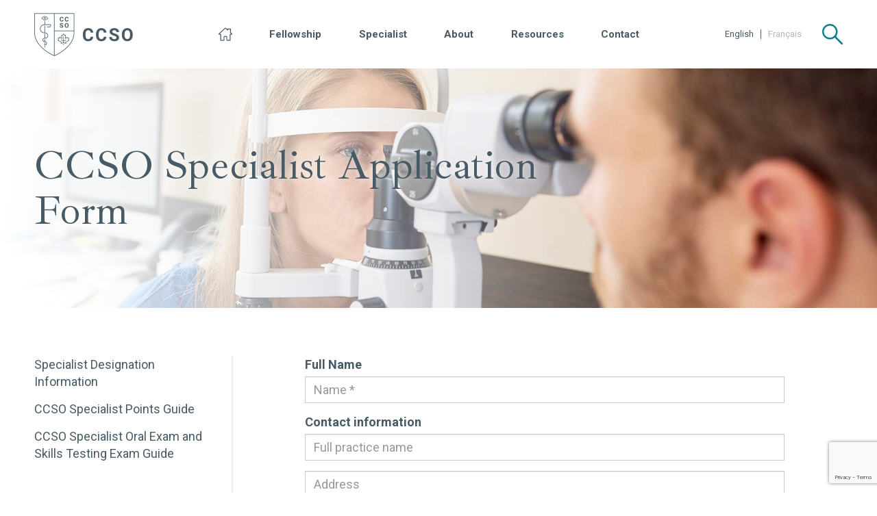

--- FILE ---
content_type: text/html; charset=UTF-8
request_url: https://ccso-ccso.ca/en/ccso-specialist-application-form/
body_size: 5018
content:
<!doctype html>
<html lang="en-US">
  <head>
  <meta charset="utf-8">
  <meta http-equiv="x-ua-compatible" content="ie=edge">
  <meta name="viewport" content="width=device-width, initial-scale=1">
  <title>CCSO Specialist Application Form &#8211; Canadian College of Specialties in Optometry</title>
<meta name='robots' content='max-image-preview:large' />
	<style>img:is([sizes="auto" i], [sizes^="auto," i]) { contain-intrinsic-size: 3000px 1500px }</style>
	<link rel="alternate" hreflang="en" href="https://ccso-ccso.ca/en/ccso-specialist-application-form/" />
<link rel="alternate" hreflang="fr" href="https://ccso-ccso.ca/fr/inscription-au-titre-de-specialiste-du-ccso/" />
<link rel="alternate" hreflang="x-default" href="https://ccso-ccso.ca/en/ccso-specialist-application-form/" />
<link rel='dns-prefetch' href='//fonts.googleapis.com' />
<link rel="stylesheet" href="/wp-includes/css/dist/block-library/style.min.css?ver=6.7.4">
<style id='classic-theme-styles-inline-css' type='text/css'>
/*! This file is auto-generated */
.wp-block-button__link{color:#fff;background-color:#32373c;border-radius:9999px;box-shadow:none;text-decoration:none;padding:calc(.667em + 2px) calc(1.333em + 2px);font-size:1.125em}.wp-block-file__button{background:#32373c;color:#fff;text-decoration:none}
</style>
<style id='global-styles-inline-css' type='text/css'>
:root{--wp--preset--aspect-ratio--square: 1;--wp--preset--aspect-ratio--4-3: 4/3;--wp--preset--aspect-ratio--3-4: 3/4;--wp--preset--aspect-ratio--3-2: 3/2;--wp--preset--aspect-ratio--2-3: 2/3;--wp--preset--aspect-ratio--16-9: 16/9;--wp--preset--aspect-ratio--9-16: 9/16;--wp--preset--color--black: #000000;--wp--preset--color--cyan-bluish-gray: #abb8c3;--wp--preset--color--white: #ffffff;--wp--preset--color--pale-pink: #f78da7;--wp--preset--color--vivid-red: #cf2e2e;--wp--preset--color--luminous-vivid-orange: #ff6900;--wp--preset--color--luminous-vivid-amber: #fcb900;--wp--preset--color--light-green-cyan: #7bdcb5;--wp--preset--color--vivid-green-cyan: #00d084;--wp--preset--color--pale-cyan-blue: #8ed1fc;--wp--preset--color--vivid-cyan-blue: #0693e3;--wp--preset--color--vivid-purple: #9b51e0;--wp--preset--gradient--vivid-cyan-blue-to-vivid-purple: linear-gradient(135deg,rgba(6,147,227,1) 0%,rgb(155,81,224) 100%);--wp--preset--gradient--light-green-cyan-to-vivid-green-cyan: linear-gradient(135deg,rgb(122,220,180) 0%,rgb(0,208,130) 100%);--wp--preset--gradient--luminous-vivid-amber-to-luminous-vivid-orange: linear-gradient(135deg,rgba(252,185,0,1) 0%,rgba(255,105,0,1) 100%);--wp--preset--gradient--luminous-vivid-orange-to-vivid-red: linear-gradient(135deg,rgba(255,105,0,1) 0%,rgb(207,46,46) 100%);--wp--preset--gradient--very-light-gray-to-cyan-bluish-gray: linear-gradient(135deg,rgb(238,238,238) 0%,rgb(169,184,195) 100%);--wp--preset--gradient--cool-to-warm-spectrum: linear-gradient(135deg,rgb(74,234,220) 0%,rgb(151,120,209) 20%,rgb(207,42,186) 40%,rgb(238,44,130) 60%,rgb(251,105,98) 80%,rgb(254,248,76) 100%);--wp--preset--gradient--blush-light-purple: linear-gradient(135deg,rgb(255,206,236) 0%,rgb(152,150,240) 100%);--wp--preset--gradient--blush-bordeaux: linear-gradient(135deg,rgb(254,205,165) 0%,rgb(254,45,45) 50%,rgb(107,0,62) 100%);--wp--preset--gradient--luminous-dusk: linear-gradient(135deg,rgb(255,203,112) 0%,rgb(199,81,192) 50%,rgb(65,88,208) 100%);--wp--preset--gradient--pale-ocean: linear-gradient(135deg,rgb(255,245,203) 0%,rgb(182,227,212) 50%,rgb(51,167,181) 100%);--wp--preset--gradient--electric-grass: linear-gradient(135deg,rgb(202,248,128) 0%,rgb(113,206,126) 100%);--wp--preset--gradient--midnight: linear-gradient(135deg,rgb(2,3,129) 0%,rgb(40,116,252) 100%);--wp--preset--font-size--small: 13px;--wp--preset--font-size--medium: 20px;--wp--preset--font-size--large: 36px;--wp--preset--font-size--x-large: 42px;--wp--preset--spacing--20: 0.44rem;--wp--preset--spacing--30: 0.67rem;--wp--preset--spacing--40: 1rem;--wp--preset--spacing--50: 1.5rem;--wp--preset--spacing--60: 2.25rem;--wp--preset--spacing--70: 3.38rem;--wp--preset--spacing--80: 5.06rem;--wp--preset--shadow--natural: 6px 6px 9px rgba(0, 0, 0, 0.2);--wp--preset--shadow--deep: 12px 12px 50px rgba(0, 0, 0, 0.4);--wp--preset--shadow--sharp: 6px 6px 0px rgba(0, 0, 0, 0.2);--wp--preset--shadow--outlined: 6px 6px 0px -3px rgba(255, 255, 255, 1), 6px 6px rgba(0, 0, 0, 1);--wp--preset--shadow--crisp: 6px 6px 0px rgba(0, 0, 0, 1);}:where(.is-layout-flex){gap: 0.5em;}:where(.is-layout-grid){gap: 0.5em;}body .is-layout-flex{display: flex;}.is-layout-flex{flex-wrap: wrap;align-items: center;}.is-layout-flex > :is(*, div){margin: 0;}body .is-layout-grid{display: grid;}.is-layout-grid > :is(*, div){margin: 0;}:where(.wp-block-columns.is-layout-flex){gap: 2em;}:where(.wp-block-columns.is-layout-grid){gap: 2em;}:where(.wp-block-post-template.is-layout-flex){gap: 1.25em;}:where(.wp-block-post-template.is-layout-grid){gap: 1.25em;}.has-black-color{color: var(--wp--preset--color--black) !important;}.has-cyan-bluish-gray-color{color: var(--wp--preset--color--cyan-bluish-gray) !important;}.has-white-color{color: var(--wp--preset--color--white) !important;}.has-pale-pink-color{color: var(--wp--preset--color--pale-pink) !important;}.has-vivid-red-color{color: var(--wp--preset--color--vivid-red) !important;}.has-luminous-vivid-orange-color{color: var(--wp--preset--color--luminous-vivid-orange) !important;}.has-luminous-vivid-amber-color{color: var(--wp--preset--color--luminous-vivid-amber) !important;}.has-light-green-cyan-color{color: var(--wp--preset--color--light-green-cyan) !important;}.has-vivid-green-cyan-color{color: var(--wp--preset--color--vivid-green-cyan) !important;}.has-pale-cyan-blue-color{color: var(--wp--preset--color--pale-cyan-blue) !important;}.has-vivid-cyan-blue-color{color: var(--wp--preset--color--vivid-cyan-blue) !important;}.has-vivid-purple-color{color: var(--wp--preset--color--vivid-purple) !important;}.has-black-background-color{background-color: var(--wp--preset--color--black) !important;}.has-cyan-bluish-gray-background-color{background-color: var(--wp--preset--color--cyan-bluish-gray) !important;}.has-white-background-color{background-color: var(--wp--preset--color--white) !important;}.has-pale-pink-background-color{background-color: var(--wp--preset--color--pale-pink) !important;}.has-vivid-red-background-color{background-color: var(--wp--preset--color--vivid-red) !important;}.has-luminous-vivid-orange-background-color{background-color: var(--wp--preset--color--luminous-vivid-orange) !important;}.has-luminous-vivid-amber-background-color{background-color: var(--wp--preset--color--luminous-vivid-amber) !important;}.has-light-green-cyan-background-color{background-color: var(--wp--preset--color--light-green-cyan) !important;}.has-vivid-green-cyan-background-color{background-color: var(--wp--preset--color--vivid-green-cyan) !important;}.has-pale-cyan-blue-background-color{background-color: var(--wp--preset--color--pale-cyan-blue) !important;}.has-vivid-cyan-blue-background-color{background-color: var(--wp--preset--color--vivid-cyan-blue) !important;}.has-vivid-purple-background-color{background-color: var(--wp--preset--color--vivid-purple) !important;}.has-black-border-color{border-color: var(--wp--preset--color--black) !important;}.has-cyan-bluish-gray-border-color{border-color: var(--wp--preset--color--cyan-bluish-gray) !important;}.has-white-border-color{border-color: var(--wp--preset--color--white) !important;}.has-pale-pink-border-color{border-color: var(--wp--preset--color--pale-pink) !important;}.has-vivid-red-border-color{border-color: var(--wp--preset--color--vivid-red) !important;}.has-luminous-vivid-orange-border-color{border-color: var(--wp--preset--color--luminous-vivid-orange) !important;}.has-luminous-vivid-amber-border-color{border-color: var(--wp--preset--color--luminous-vivid-amber) !important;}.has-light-green-cyan-border-color{border-color: var(--wp--preset--color--light-green-cyan) !important;}.has-vivid-green-cyan-border-color{border-color: var(--wp--preset--color--vivid-green-cyan) !important;}.has-pale-cyan-blue-border-color{border-color: var(--wp--preset--color--pale-cyan-blue) !important;}.has-vivid-cyan-blue-border-color{border-color: var(--wp--preset--color--vivid-cyan-blue) !important;}.has-vivid-purple-border-color{border-color: var(--wp--preset--color--vivid-purple) !important;}.has-vivid-cyan-blue-to-vivid-purple-gradient-background{background: var(--wp--preset--gradient--vivid-cyan-blue-to-vivid-purple) !important;}.has-light-green-cyan-to-vivid-green-cyan-gradient-background{background: var(--wp--preset--gradient--light-green-cyan-to-vivid-green-cyan) !important;}.has-luminous-vivid-amber-to-luminous-vivid-orange-gradient-background{background: var(--wp--preset--gradient--luminous-vivid-amber-to-luminous-vivid-orange) !important;}.has-luminous-vivid-orange-to-vivid-red-gradient-background{background: var(--wp--preset--gradient--luminous-vivid-orange-to-vivid-red) !important;}.has-very-light-gray-to-cyan-bluish-gray-gradient-background{background: var(--wp--preset--gradient--very-light-gray-to-cyan-bluish-gray) !important;}.has-cool-to-warm-spectrum-gradient-background{background: var(--wp--preset--gradient--cool-to-warm-spectrum) !important;}.has-blush-light-purple-gradient-background{background: var(--wp--preset--gradient--blush-light-purple) !important;}.has-blush-bordeaux-gradient-background{background: var(--wp--preset--gradient--blush-bordeaux) !important;}.has-luminous-dusk-gradient-background{background: var(--wp--preset--gradient--luminous-dusk) !important;}.has-pale-ocean-gradient-background{background: var(--wp--preset--gradient--pale-ocean) !important;}.has-electric-grass-gradient-background{background: var(--wp--preset--gradient--electric-grass) !important;}.has-midnight-gradient-background{background: var(--wp--preset--gradient--midnight) !important;}.has-small-font-size{font-size: var(--wp--preset--font-size--small) !important;}.has-medium-font-size{font-size: var(--wp--preset--font-size--medium) !important;}.has-large-font-size{font-size: var(--wp--preset--font-size--large) !important;}.has-x-large-font-size{font-size: var(--wp--preset--font-size--x-large) !important;}
:where(.wp-block-post-template.is-layout-flex){gap: 1.25em;}:where(.wp-block-post-template.is-layout-grid){gap: 1.25em;}
:where(.wp-block-columns.is-layout-flex){gap: 2em;}:where(.wp-block-columns.is-layout-grid){gap: 2em;}
:root :where(.wp-block-pullquote){font-size: 1.5em;line-height: 1.6;}
</style>
<link rel="stylesheet" href="/wp-content/plugins/contact-form-7/includes/css/styles.css?ver=6.0.2">
<link rel="stylesheet" href="https://fonts.googleapis.com/css?family=Ibarra+Real+Nova%7CRoboto%3A400%2C400i%2C700%2C700i&#038;display=swap&#038;ver=6.7.4">
<link rel="stylesheet" href="/wp-content/themes/ccso/dist/styles/main-74d90b4ca2.css?ver=1672952847">
<script type="text/javascript" id="wpml-cookie-js-extra">
/* <![CDATA[ */
var wpml_cookies = {"wp-wpml_current_language":{"value":"en","expires":1,"path":"\/"}};
var wpml_cookies = {"wp-wpml_current_language":{"value":"en","expires":1,"path":"\/"}};
/* ]]> */
</script>
<script type="text/javascript" src="/wp-content/plugins/sitepress-multilingual-cms/res/js/cookies/language-cookie.js?ver=4.6.15" id="wpml-cookie-js" defer="defer" data-wp-strategy="defer"></script>
<script type="text/javascript" src="/wp-includes/js/jquery/jquery.min.js?ver=3.7.1" id="jquery-core-js"></script>
<script type="text/javascript" src="/wp-includes/js/jquery/jquery-migrate.min.js?ver=3.4.1" id="jquery-migrate-js"></script>
<link rel="canonical" href="https://ccso-ccso.ca/en/ccso-specialist-application-form/" />
<meta name="generator" content="WPML ver:4.6.15 stt:1,4;" />
</head>
  <body class="page page-id-643 ccso-specialist-application-form">
    <div id="page">
      <!--[if IE]>
        <div class="alert alert-warning">
          You are using an <strong>outdated</strong> browser. Please <a href="http://browsehappy.com/">upgrade your browser</a> to improve your experience.        </div>
      <![endif]-->
      <div id="header">
  <div class="container menu-container">
    <div id="logo">
      <a href="https://ccso-ccso.ca/en/">
              <img src="/wp-content/uploads/2020/01/logo.png" alt="CCSO" class="img-responsive" width="144">
            </a>
    </div>

    <nav id="navigation" class="collapse navbar-collapse">
      <ul id="menu-main-menu" class="menu"><li class="item-home menu-item menu-home"><a href="https://ccso-ccso.ca/en/">Home</a></li>
<li class="menu-item menu-fellowship"><a href="https://ccso-ccso.ca/en/fellowship-application-guide/">Fellowship</a></li>
<li class="menu-item menu-specialist"><a href="https://ccso-ccso.ca/en/find-a-specialist/">Specialist</a></li>
<li class="menu-item menu-about"><a href="https://ccso-ccso.ca/en/about/">About</a></li>
<li class="menu-item menu-resources"><a href="https://ccso-ccso.ca/en/provincial-optometric-regulatory-colleges/">Resources</a></li>
<li class="menu-item menu-contact"><a href="https://ccso-ccso.ca/en/contact/">Contact</a></li>
</ul>    </nav>

    <div id="navigation-actions">
      
<div class="wpml-ls-statics-shortcode_actions wpml-ls wpml-ls-legacy-list-horizontal">
	<ul><li class="wpml-ls-slot-shortcode_actions wpml-ls-item wpml-ls-item-en wpml-ls-current-language wpml-ls-first-item wpml-ls-item-legacy-list-horizontal">
				<a href="https://ccso-ccso.ca/en/ccso-specialist-application-form/" class="wpml-ls-link"><span class="wpml-ls-native" lang="en">English</span></a>
			</li><li class="wpml-ls-slot-shortcode_actions wpml-ls-item wpml-ls-item-fr wpml-ls-last-item wpml-ls-item-legacy-list-horizontal">
				<a href="https://ccso-ccso.ca/fr/inscription-au-titre-de-specialiste-du-ccso/" class="wpml-ls-link"><span class="wpml-ls-native" lang="fr">Français</span></a>
			</li></ul>
</div>

      <a href="#" class="toggle-search"><span class="ccso-icon ccso-icon-search"></span></a>

      <button type="button" class="navbar-toggle collapsed" data-toggle="collapse" data-target="#navigation" aria-expanded="false">
        <span class="icon-bar"></span>
        <span class="icon-bar"></span>
        <span class="icon-bar"></span>
        <span class="sr-only">Menu</span>
      </button>
    </div>
  </div>

  <div id="search-form">
    <div class="container">
      <form action="https://ccso-ccso.ca/en/" method="get">
        <input type="text" name="s" placeholder="Search...">
        <button type="submit"><span class="ccso-icon ccso-icon-search"></span></button>
      </form>
    </div>
  </div><!-- .search-form -->
</div><!-- #header -->
      
        <div id="page-banner" class="banner-height-small banner-text-width-medium" style="background-image: url('/wp-content/uploads/2020/03/CCSO-Banner-08.jpg')">
  <div class="container">
    <div class="text-wrapper">
              <h1>CCSO Specialist Application Form</h1>
          </div>
  </div>
</div><!-- #page-banner -->  <div id="page-content">
  <div class="container">
    <div class="content-and-sidebar">
            <div class="sidebar">
        <ul id="menu-sidebar-menu-specialist" class="sidebar-menu"><li class="menu-item menu-specialist-designation-information"><a href="https://ccso-ccso.ca/en/find-a-specialist/">Specialist Designation Information</a></li>
<li class="menu-item menu-ccso-specialist-points-guide"><a href="https://ccso-ccso.ca/en/ccso-specialist-points-guide/">CCSO Specialist Points Guide</a></li>
<li class="menu-item menu-ccso-specialist-oral-exam-and-skills-testing-exam-guide"><a href="https://ccso-ccso.ca/en/ccso-specialist-oral-exam-and-skills-testing-exam-guide/">CCSO Specialist Oral Exam and Skills Testing Exam Guide</a></li>
</ul>      </div>
            <div class="content-column content-width-narrow">
        <div class="text-wrapper">
          
<div class="wpcf7 no-js" id="wpcf7-f642-p643-o1" lang="en-US" dir="ltr" data-wpcf7-id="642">
<div class="screen-reader-response"><p role="status" aria-live="polite" aria-atomic="true"></p> <ul></ul></div>
<form action="/en/ccso-specialist-application-form/#wpcf7-f642-p643-o1" method="post" class="wpcf7-form init" aria-label="Contact form" novalidate="novalidate" data-status="init">
<div style="display: none;">
<input type="hidden" name="_wpcf7" value="642" />
<input type="hidden" name="_wpcf7_version" value="6.0.2" />
<input type="hidden" name="_wpcf7_locale" value="en_US" />
<input type="hidden" name="_wpcf7_unit_tag" value="wpcf7-f642-p643-o1" />
<input type="hidden" name="_wpcf7_container_post" value="643" />
<input type="hidden" name="_wpcf7_posted_data_hash" value="" />
<input type="hidden" name="_wpcf7_recaptcha_response" value="" />
</div>
<div class="form-group">
  <label>Full Name</label>
  <span class="wpcf7-form-control-wrap" data-name="Name"><input size="40" maxlength="400" class="wpcf7-form-control wpcf7-text wpcf7-validates-as-required form-control" aria-required="true" aria-invalid="false" placeholder="Name *" value="" type="text" name="Name" /></span>
</div>
<div class="form-group">
  <label>Contact information</label>
  <span class="wpcf7-form-control-wrap" data-name="PracticeName"><input size="40" maxlength="400" class="wpcf7-form-control wpcf7-text form-control" aria-invalid="false" placeholder="Full practice name" value="" type="text" name="PracticeName" /></span>
</div>
<div class="form-group">
  <span class="wpcf7-form-control-wrap" data-name="PracticeAddress"><input size="40" maxlength="400" class="wpcf7-form-control wpcf7-text form-control" aria-invalid="false" placeholder="Address" value="" type="text" name="PracticeAddress" /></span>
</div>
<div class="form-group">
  <span class="wpcf7-form-control-wrap" data-name="PracticePhone"><input size="40" maxlength="400" class="wpcf7-form-control wpcf7-tel wpcf7-text wpcf7-validates-as-tel form-control" aria-invalid="false" placeholder="Phone" value="" type="tel" name="PracticePhone" /></span>
</div>
<div class="form-group">
  <span class="wpcf7-form-control-wrap" data-name="PracticeFax"><input size="40" maxlength="400" class="wpcf7-form-control wpcf7-tel wpcf7-text wpcf7-validates-as-tel form-control" aria-invalid="false" placeholder="Fax" value="" type="tel" name="PracticeFax" /></span>
</div>
<div class="form-group">
  <label>Preferred email address</label>
  <span class="wpcf7-form-control-wrap" data-name="Email"><input size="40" maxlength="400" class="wpcf7-form-control wpcf7-email wpcf7-validates-as-required wpcf7-text wpcf7-validates-as-email form-control" aria-required="true" aria-invalid="false" placeholder="Email address *" value="" type="email" name="Email" /></span>
</div>
<div class="form-group">
  <span class="wpcf7-form-control-wrap" data-name="ResearchPosition"><input size="40" maxlength="400" class="wpcf7-form-control wpcf7-text form-control" aria-invalid="false" placeholder="Name of teaching or research position" value="" type="text" name="ResearchPosition" /></span>
</div>
<div class="form-group">
  <label>Specialty Designation Request</label><br>
  <span class="wpcf7-form-control-wrap" data-name="SpecialtyDesignationRequest"><select class="wpcf7-form-control wpcf7-select form-control" aria-invalid="false" name="SpecialtyDesignationRequest"><option value="Contact Lens Specialist">Contact Lens Specialist</option><option value="Low Vision Specialist">Low Vision Specialist</option><option value="Ocular Disease (Dry Eye) Specialist">Ocular Disease (Dry Eye) Specialist</option><option value="Optometry Public Health Specialist">Optometry Public Health Specialist</option><option value="Vision Rehabilitation / Vision Therapy Specialist">Vision Rehabilitation / Vision Therapy Specialist</option></select></span>
</div>
<div class="form-group">
  <label>Are you available to conduct research?</label><br>
  <span class="wpcf7-form-control-wrap" data-name="ConductResearch"><span class="wpcf7-form-control wpcf7-radio"><span class="wpcf7-list-item first"><label><input type="radio" name="ConductResearch" value="Yes" checked="checked" /><span class="wpcf7-list-item-label">Yes</span></label></span><span class="wpcf7-list-item last"><label><input type="radio" name="ConductResearch" value="No" /><span class="wpcf7-list-item-label">No</span></label></span></span></span>
</div>
<div class="form-group">
  <label>Do you agree for your name to be listed on the CCSO Specialist Speakers Bureau?</label><br>
  <span class="wpcf7-form-control-wrap" data-name="ListAgreement"><span class="wpcf7-form-control wpcf7-radio"><span class="wpcf7-list-item first"><label><input type="radio" name="ListAgreement" value="Yes" checked="checked" /><span class="wpcf7-list-item-label">Yes</span></label></span><span class="wpcf7-list-item last"><label><input type="radio" name="ListAgreement" value="No" /><span class="wpcf7-list-item-label">No</span></label></span></span></span>
</div>
<div class="form-submit">
  <input class="wpcf7-form-control wpcf7-submit has-spinner button" type="submit" value="Submit" />
</div><div class="wpcf7-response-output" aria-hidden="true"></div>
</form>
</div>

        </div>
      </div>
    </div>
  </div>
</div><!-- #page-content -->      
      <div id="footer">
  <div class="container">
    <div id="footer-content">
      <div id="footer-logo">
        <a href="https://ccso-ccso.ca/en/">
          <img src="https://ccso-ccso.ca/wp-content/themes/ccso/dist/images/logo.png" alt="Canadian College of Specialties in Optometry" class="img-responsive" width="144">
          <span>Canadian College of Specialties in Optometry</span>
        </a>
      </div>

            <div id="footer-columns">
                <div class="column column-1">
          <div>
            <p><strong>Vision:</strong><br />
To inspire excellence in optometric specialties and the provision of vision care services in Canada.</p>
<p><a href="https://ccso-ccso.ca/en/privacy-policy/">Privacy</a>  <a href="https://ccso-ccso.ca/en/accessibility/">Accessibility</a></p>
          </div>
        </div>
                <div class="column column-2">
          <div>
            <ul>
<li><a href="https://ccso-ccso.ca/en/find-a-specialist/">Find A Specialist</a></li>
<li><a style="background-color: #ffffff;" href="https://ccso-ccso.ca/en/fellowship-application-guide/">Fellowship Designation</a></li>
<li><a style="background-color: #ffffff;" href="https://ccso-ccso.ca/en/about/">About</a></li>
</ul>
          </div>
        </div>
                <div class="column column-3">
          <div>
            <ul>
<li><a href="https://ccso-ccso.ca/en/resources/">Resources</a></li>
<li><a style="background-color: #ffffff;" href="https://ccso-ccso.ca/en/contact/">Contact</a></li>
</ul>
          </div>
        </div>
              </div>
      
            <div id="footer-button">
        <a href="https://ccso-ccso.ca/en/contact/"  class="button"  target="_blank" >Contact Us</a>      </div>
          </div>
  </div>
</div><!-- #foooter -->
<script type="text/javascript" src="/wp-includes/js/dist/hooks.min.js?ver=4d63a3d491d11ffd8ac6" id="wp-hooks-js"></script>
<script type="text/javascript" src="/wp-includes/js/dist/i18n.min.js?ver=5e580eb46a90c2b997e6" id="wp-i18n-js"></script>
<script type="text/javascript" id="wp-i18n-js-after">
/* <![CDATA[ */
wp.i18n.setLocaleData( { "text direction\u0004ltr": [ "ltr" ] } );
/* ]]> */
</script>
<script type="text/javascript" src="/wp-content/plugins/contact-form-7/includes/swv/js/index.js?ver=6.0.2" id="swv-js"></script>
<script type="text/javascript" id="contact-form-7-js-before">
/* <![CDATA[ */
var wpcf7 = {
    "api": {
        "root": "https:\/\/ccso-ccso.ca\/en\/wp-json\/",
        "namespace": "contact-form-7\/v1"
    }
};
/* ]]> */
</script>
<script type="text/javascript" src="/wp-content/plugins/contact-form-7/includes/js/index.js?ver=6.0.2" id="contact-form-7-js"></script>
<script type="text/javascript" src="https://www.google.com/recaptcha/api.js?render=6LfWjZwUAAAAAOkLVYcZfT9vELhwO9mM6r_I2axg&amp;ver=3.0" id="google-recaptcha-js"></script>
<script type="text/javascript" src="/wp-includes/js/dist/vendor/wp-polyfill.min.js?ver=3.15.0" id="wp-polyfill-js"></script>
<script type="text/javascript" id="wpcf7-recaptcha-js-before">
/* <![CDATA[ */
var wpcf7_recaptcha = {
    "sitekey": "6LfWjZwUAAAAAOkLVYcZfT9vELhwO9mM6r_I2axg",
    "actions": {
        "homepage": "homepage",
        "contactform": "contactform"
    }
};
/* ]]> */
</script>
<script type="text/javascript" src="/wp-content/plugins/contact-form-7/modules/recaptcha/index.js?ver=6.0.2" id="wpcf7-recaptcha-js"></script>
<script type="text/javascript" id="sage/js-js-extra">
/* <![CDATA[ */
var js_vars = {"ajaxurl":"https:\/\/ccso-ccso.ca\/wp-admin\/admin-ajax.php","theme_url":"https:\/\/ccso-ccso.ca\/wp-content\/themes\/ccso"};
/* ]]> */
</script>
<script type="text/javascript" src="/wp-content/themes/ccso/dist/scripts/main-e25ec04ea7.js?ver=1672952845" id="sage/js-js"></script>
    </div><!-- #page -->
  </body>
</html>


--- FILE ---
content_type: text/html; charset=utf-8
request_url: https://www.google.com/recaptcha/api2/anchor?ar=1&k=6LfWjZwUAAAAAOkLVYcZfT9vELhwO9mM6r_I2axg&co=aHR0cHM6Ly9jY3NvLWNjc28uY2E6NDQz&hl=en&v=PoyoqOPhxBO7pBk68S4YbpHZ&size=invisible&anchor-ms=20000&execute-ms=30000&cb=hejia81k7pmq
body_size: 48293
content:
<!DOCTYPE HTML><html dir="ltr" lang="en"><head><meta http-equiv="Content-Type" content="text/html; charset=UTF-8">
<meta http-equiv="X-UA-Compatible" content="IE=edge">
<title>reCAPTCHA</title>
<style type="text/css">
/* cyrillic-ext */
@font-face {
  font-family: 'Roboto';
  font-style: normal;
  font-weight: 400;
  font-stretch: 100%;
  src: url(//fonts.gstatic.com/s/roboto/v48/KFO7CnqEu92Fr1ME7kSn66aGLdTylUAMa3GUBHMdazTgWw.woff2) format('woff2');
  unicode-range: U+0460-052F, U+1C80-1C8A, U+20B4, U+2DE0-2DFF, U+A640-A69F, U+FE2E-FE2F;
}
/* cyrillic */
@font-face {
  font-family: 'Roboto';
  font-style: normal;
  font-weight: 400;
  font-stretch: 100%;
  src: url(//fonts.gstatic.com/s/roboto/v48/KFO7CnqEu92Fr1ME7kSn66aGLdTylUAMa3iUBHMdazTgWw.woff2) format('woff2');
  unicode-range: U+0301, U+0400-045F, U+0490-0491, U+04B0-04B1, U+2116;
}
/* greek-ext */
@font-face {
  font-family: 'Roboto';
  font-style: normal;
  font-weight: 400;
  font-stretch: 100%;
  src: url(//fonts.gstatic.com/s/roboto/v48/KFO7CnqEu92Fr1ME7kSn66aGLdTylUAMa3CUBHMdazTgWw.woff2) format('woff2');
  unicode-range: U+1F00-1FFF;
}
/* greek */
@font-face {
  font-family: 'Roboto';
  font-style: normal;
  font-weight: 400;
  font-stretch: 100%;
  src: url(//fonts.gstatic.com/s/roboto/v48/KFO7CnqEu92Fr1ME7kSn66aGLdTylUAMa3-UBHMdazTgWw.woff2) format('woff2');
  unicode-range: U+0370-0377, U+037A-037F, U+0384-038A, U+038C, U+038E-03A1, U+03A3-03FF;
}
/* math */
@font-face {
  font-family: 'Roboto';
  font-style: normal;
  font-weight: 400;
  font-stretch: 100%;
  src: url(//fonts.gstatic.com/s/roboto/v48/KFO7CnqEu92Fr1ME7kSn66aGLdTylUAMawCUBHMdazTgWw.woff2) format('woff2');
  unicode-range: U+0302-0303, U+0305, U+0307-0308, U+0310, U+0312, U+0315, U+031A, U+0326-0327, U+032C, U+032F-0330, U+0332-0333, U+0338, U+033A, U+0346, U+034D, U+0391-03A1, U+03A3-03A9, U+03B1-03C9, U+03D1, U+03D5-03D6, U+03F0-03F1, U+03F4-03F5, U+2016-2017, U+2034-2038, U+203C, U+2040, U+2043, U+2047, U+2050, U+2057, U+205F, U+2070-2071, U+2074-208E, U+2090-209C, U+20D0-20DC, U+20E1, U+20E5-20EF, U+2100-2112, U+2114-2115, U+2117-2121, U+2123-214F, U+2190, U+2192, U+2194-21AE, U+21B0-21E5, U+21F1-21F2, U+21F4-2211, U+2213-2214, U+2216-22FF, U+2308-230B, U+2310, U+2319, U+231C-2321, U+2336-237A, U+237C, U+2395, U+239B-23B7, U+23D0, U+23DC-23E1, U+2474-2475, U+25AF, U+25B3, U+25B7, U+25BD, U+25C1, U+25CA, U+25CC, U+25FB, U+266D-266F, U+27C0-27FF, U+2900-2AFF, U+2B0E-2B11, U+2B30-2B4C, U+2BFE, U+3030, U+FF5B, U+FF5D, U+1D400-1D7FF, U+1EE00-1EEFF;
}
/* symbols */
@font-face {
  font-family: 'Roboto';
  font-style: normal;
  font-weight: 400;
  font-stretch: 100%;
  src: url(//fonts.gstatic.com/s/roboto/v48/KFO7CnqEu92Fr1ME7kSn66aGLdTylUAMaxKUBHMdazTgWw.woff2) format('woff2');
  unicode-range: U+0001-000C, U+000E-001F, U+007F-009F, U+20DD-20E0, U+20E2-20E4, U+2150-218F, U+2190, U+2192, U+2194-2199, U+21AF, U+21E6-21F0, U+21F3, U+2218-2219, U+2299, U+22C4-22C6, U+2300-243F, U+2440-244A, U+2460-24FF, U+25A0-27BF, U+2800-28FF, U+2921-2922, U+2981, U+29BF, U+29EB, U+2B00-2BFF, U+4DC0-4DFF, U+FFF9-FFFB, U+10140-1018E, U+10190-1019C, U+101A0, U+101D0-101FD, U+102E0-102FB, U+10E60-10E7E, U+1D2C0-1D2D3, U+1D2E0-1D37F, U+1F000-1F0FF, U+1F100-1F1AD, U+1F1E6-1F1FF, U+1F30D-1F30F, U+1F315, U+1F31C, U+1F31E, U+1F320-1F32C, U+1F336, U+1F378, U+1F37D, U+1F382, U+1F393-1F39F, U+1F3A7-1F3A8, U+1F3AC-1F3AF, U+1F3C2, U+1F3C4-1F3C6, U+1F3CA-1F3CE, U+1F3D4-1F3E0, U+1F3ED, U+1F3F1-1F3F3, U+1F3F5-1F3F7, U+1F408, U+1F415, U+1F41F, U+1F426, U+1F43F, U+1F441-1F442, U+1F444, U+1F446-1F449, U+1F44C-1F44E, U+1F453, U+1F46A, U+1F47D, U+1F4A3, U+1F4B0, U+1F4B3, U+1F4B9, U+1F4BB, U+1F4BF, U+1F4C8-1F4CB, U+1F4D6, U+1F4DA, U+1F4DF, U+1F4E3-1F4E6, U+1F4EA-1F4ED, U+1F4F7, U+1F4F9-1F4FB, U+1F4FD-1F4FE, U+1F503, U+1F507-1F50B, U+1F50D, U+1F512-1F513, U+1F53E-1F54A, U+1F54F-1F5FA, U+1F610, U+1F650-1F67F, U+1F687, U+1F68D, U+1F691, U+1F694, U+1F698, U+1F6AD, U+1F6B2, U+1F6B9-1F6BA, U+1F6BC, U+1F6C6-1F6CF, U+1F6D3-1F6D7, U+1F6E0-1F6EA, U+1F6F0-1F6F3, U+1F6F7-1F6FC, U+1F700-1F7FF, U+1F800-1F80B, U+1F810-1F847, U+1F850-1F859, U+1F860-1F887, U+1F890-1F8AD, U+1F8B0-1F8BB, U+1F8C0-1F8C1, U+1F900-1F90B, U+1F93B, U+1F946, U+1F984, U+1F996, U+1F9E9, U+1FA00-1FA6F, U+1FA70-1FA7C, U+1FA80-1FA89, U+1FA8F-1FAC6, U+1FACE-1FADC, U+1FADF-1FAE9, U+1FAF0-1FAF8, U+1FB00-1FBFF;
}
/* vietnamese */
@font-face {
  font-family: 'Roboto';
  font-style: normal;
  font-weight: 400;
  font-stretch: 100%;
  src: url(//fonts.gstatic.com/s/roboto/v48/KFO7CnqEu92Fr1ME7kSn66aGLdTylUAMa3OUBHMdazTgWw.woff2) format('woff2');
  unicode-range: U+0102-0103, U+0110-0111, U+0128-0129, U+0168-0169, U+01A0-01A1, U+01AF-01B0, U+0300-0301, U+0303-0304, U+0308-0309, U+0323, U+0329, U+1EA0-1EF9, U+20AB;
}
/* latin-ext */
@font-face {
  font-family: 'Roboto';
  font-style: normal;
  font-weight: 400;
  font-stretch: 100%;
  src: url(//fonts.gstatic.com/s/roboto/v48/KFO7CnqEu92Fr1ME7kSn66aGLdTylUAMa3KUBHMdazTgWw.woff2) format('woff2');
  unicode-range: U+0100-02BA, U+02BD-02C5, U+02C7-02CC, U+02CE-02D7, U+02DD-02FF, U+0304, U+0308, U+0329, U+1D00-1DBF, U+1E00-1E9F, U+1EF2-1EFF, U+2020, U+20A0-20AB, U+20AD-20C0, U+2113, U+2C60-2C7F, U+A720-A7FF;
}
/* latin */
@font-face {
  font-family: 'Roboto';
  font-style: normal;
  font-weight: 400;
  font-stretch: 100%;
  src: url(//fonts.gstatic.com/s/roboto/v48/KFO7CnqEu92Fr1ME7kSn66aGLdTylUAMa3yUBHMdazQ.woff2) format('woff2');
  unicode-range: U+0000-00FF, U+0131, U+0152-0153, U+02BB-02BC, U+02C6, U+02DA, U+02DC, U+0304, U+0308, U+0329, U+2000-206F, U+20AC, U+2122, U+2191, U+2193, U+2212, U+2215, U+FEFF, U+FFFD;
}
/* cyrillic-ext */
@font-face {
  font-family: 'Roboto';
  font-style: normal;
  font-weight: 500;
  font-stretch: 100%;
  src: url(//fonts.gstatic.com/s/roboto/v48/KFO7CnqEu92Fr1ME7kSn66aGLdTylUAMa3GUBHMdazTgWw.woff2) format('woff2');
  unicode-range: U+0460-052F, U+1C80-1C8A, U+20B4, U+2DE0-2DFF, U+A640-A69F, U+FE2E-FE2F;
}
/* cyrillic */
@font-face {
  font-family: 'Roboto';
  font-style: normal;
  font-weight: 500;
  font-stretch: 100%;
  src: url(//fonts.gstatic.com/s/roboto/v48/KFO7CnqEu92Fr1ME7kSn66aGLdTylUAMa3iUBHMdazTgWw.woff2) format('woff2');
  unicode-range: U+0301, U+0400-045F, U+0490-0491, U+04B0-04B1, U+2116;
}
/* greek-ext */
@font-face {
  font-family: 'Roboto';
  font-style: normal;
  font-weight: 500;
  font-stretch: 100%;
  src: url(//fonts.gstatic.com/s/roboto/v48/KFO7CnqEu92Fr1ME7kSn66aGLdTylUAMa3CUBHMdazTgWw.woff2) format('woff2');
  unicode-range: U+1F00-1FFF;
}
/* greek */
@font-face {
  font-family: 'Roboto';
  font-style: normal;
  font-weight: 500;
  font-stretch: 100%;
  src: url(//fonts.gstatic.com/s/roboto/v48/KFO7CnqEu92Fr1ME7kSn66aGLdTylUAMa3-UBHMdazTgWw.woff2) format('woff2');
  unicode-range: U+0370-0377, U+037A-037F, U+0384-038A, U+038C, U+038E-03A1, U+03A3-03FF;
}
/* math */
@font-face {
  font-family: 'Roboto';
  font-style: normal;
  font-weight: 500;
  font-stretch: 100%;
  src: url(//fonts.gstatic.com/s/roboto/v48/KFO7CnqEu92Fr1ME7kSn66aGLdTylUAMawCUBHMdazTgWw.woff2) format('woff2');
  unicode-range: U+0302-0303, U+0305, U+0307-0308, U+0310, U+0312, U+0315, U+031A, U+0326-0327, U+032C, U+032F-0330, U+0332-0333, U+0338, U+033A, U+0346, U+034D, U+0391-03A1, U+03A3-03A9, U+03B1-03C9, U+03D1, U+03D5-03D6, U+03F0-03F1, U+03F4-03F5, U+2016-2017, U+2034-2038, U+203C, U+2040, U+2043, U+2047, U+2050, U+2057, U+205F, U+2070-2071, U+2074-208E, U+2090-209C, U+20D0-20DC, U+20E1, U+20E5-20EF, U+2100-2112, U+2114-2115, U+2117-2121, U+2123-214F, U+2190, U+2192, U+2194-21AE, U+21B0-21E5, U+21F1-21F2, U+21F4-2211, U+2213-2214, U+2216-22FF, U+2308-230B, U+2310, U+2319, U+231C-2321, U+2336-237A, U+237C, U+2395, U+239B-23B7, U+23D0, U+23DC-23E1, U+2474-2475, U+25AF, U+25B3, U+25B7, U+25BD, U+25C1, U+25CA, U+25CC, U+25FB, U+266D-266F, U+27C0-27FF, U+2900-2AFF, U+2B0E-2B11, U+2B30-2B4C, U+2BFE, U+3030, U+FF5B, U+FF5D, U+1D400-1D7FF, U+1EE00-1EEFF;
}
/* symbols */
@font-face {
  font-family: 'Roboto';
  font-style: normal;
  font-weight: 500;
  font-stretch: 100%;
  src: url(//fonts.gstatic.com/s/roboto/v48/KFO7CnqEu92Fr1ME7kSn66aGLdTylUAMaxKUBHMdazTgWw.woff2) format('woff2');
  unicode-range: U+0001-000C, U+000E-001F, U+007F-009F, U+20DD-20E0, U+20E2-20E4, U+2150-218F, U+2190, U+2192, U+2194-2199, U+21AF, U+21E6-21F0, U+21F3, U+2218-2219, U+2299, U+22C4-22C6, U+2300-243F, U+2440-244A, U+2460-24FF, U+25A0-27BF, U+2800-28FF, U+2921-2922, U+2981, U+29BF, U+29EB, U+2B00-2BFF, U+4DC0-4DFF, U+FFF9-FFFB, U+10140-1018E, U+10190-1019C, U+101A0, U+101D0-101FD, U+102E0-102FB, U+10E60-10E7E, U+1D2C0-1D2D3, U+1D2E0-1D37F, U+1F000-1F0FF, U+1F100-1F1AD, U+1F1E6-1F1FF, U+1F30D-1F30F, U+1F315, U+1F31C, U+1F31E, U+1F320-1F32C, U+1F336, U+1F378, U+1F37D, U+1F382, U+1F393-1F39F, U+1F3A7-1F3A8, U+1F3AC-1F3AF, U+1F3C2, U+1F3C4-1F3C6, U+1F3CA-1F3CE, U+1F3D4-1F3E0, U+1F3ED, U+1F3F1-1F3F3, U+1F3F5-1F3F7, U+1F408, U+1F415, U+1F41F, U+1F426, U+1F43F, U+1F441-1F442, U+1F444, U+1F446-1F449, U+1F44C-1F44E, U+1F453, U+1F46A, U+1F47D, U+1F4A3, U+1F4B0, U+1F4B3, U+1F4B9, U+1F4BB, U+1F4BF, U+1F4C8-1F4CB, U+1F4D6, U+1F4DA, U+1F4DF, U+1F4E3-1F4E6, U+1F4EA-1F4ED, U+1F4F7, U+1F4F9-1F4FB, U+1F4FD-1F4FE, U+1F503, U+1F507-1F50B, U+1F50D, U+1F512-1F513, U+1F53E-1F54A, U+1F54F-1F5FA, U+1F610, U+1F650-1F67F, U+1F687, U+1F68D, U+1F691, U+1F694, U+1F698, U+1F6AD, U+1F6B2, U+1F6B9-1F6BA, U+1F6BC, U+1F6C6-1F6CF, U+1F6D3-1F6D7, U+1F6E0-1F6EA, U+1F6F0-1F6F3, U+1F6F7-1F6FC, U+1F700-1F7FF, U+1F800-1F80B, U+1F810-1F847, U+1F850-1F859, U+1F860-1F887, U+1F890-1F8AD, U+1F8B0-1F8BB, U+1F8C0-1F8C1, U+1F900-1F90B, U+1F93B, U+1F946, U+1F984, U+1F996, U+1F9E9, U+1FA00-1FA6F, U+1FA70-1FA7C, U+1FA80-1FA89, U+1FA8F-1FAC6, U+1FACE-1FADC, U+1FADF-1FAE9, U+1FAF0-1FAF8, U+1FB00-1FBFF;
}
/* vietnamese */
@font-face {
  font-family: 'Roboto';
  font-style: normal;
  font-weight: 500;
  font-stretch: 100%;
  src: url(//fonts.gstatic.com/s/roboto/v48/KFO7CnqEu92Fr1ME7kSn66aGLdTylUAMa3OUBHMdazTgWw.woff2) format('woff2');
  unicode-range: U+0102-0103, U+0110-0111, U+0128-0129, U+0168-0169, U+01A0-01A1, U+01AF-01B0, U+0300-0301, U+0303-0304, U+0308-0309, U+0323, U+0329, U+1EA0-1EF9, U+20AB;
}
/* latin-ext */
@font-face {
  font-family: 'Roboto';
  font-style: normal;
  font-weight: 500;
  font-stretch: 100%;
  src: url(//fonts.gstatic.com/s/roboto/v48/KFO7CnqEu92Fr1ME7kSn66aGLdTylUAMa3KUBHMdazTgWw.woff2) format('woff2');
  unicode-range: U+0100-02BA, U+02BD-02C5, U+02C7-02CC, U+02CE-02D7, U+02DD-02FF, U+0304, U+0308, U+0329, U+1D00-1DBF, U+1E00-1E9F, U+1EF2-1EFF, U+2020, U+20A0-20AB, U+20AD-20C0, U+2113, U+2C60-2C7F, U+A720-A7FF;
}
/* latin */
@font-face {
  font-family: 'Roboto';
  font-style: normal;
  font-weight: 500;
  font-stretch: 100%;
  src: url(//fonts.gstatic.com/s/roboto/v48/KFO7CnqEu92Fr1ME7kSn66aGLdTylUAMa3yUBHMdazQ.woff2) format('woff2');
  unicode-range: U+0000-00FF, U+0131, U+0152-0153, U+02BB-02BC, U+02C6, U+02DA, U+02DC, U+0304, U+0308, U+0329, U+2000-206F, U+20AC, U+2122, U+2191, U+2193, U+2212, U+2215, U+FEFF, U+FFFD;
}
/* cyrillic-ext */
@font-face {
  font-family: 'Roboto';
  font-style: normal;
  font-weight: 900;
  font-stretch: 100%;
  src: url(//fonts.gstatic.com/s/roboto/v48/KFO7CnqEu92Fr1ME7kSn66aGLdTylUAMa3GUBHMdazTgWw.woff2) format('woff2');
  unicode-range: U+0460-052F, U+1C80-1C8A, U+20B4, U+2DE0-2DFF, U+A640-A69F, U+FE2E-FE2F;
}
/* cyrillic */
@font-face {
  font-family: 'Roboto';
  font-style: normal;
  font-weight: 900;
  font-stretch: 100%;
  src: url(//fonts.gstatic.com/s/roboto/v48/KFO7CnqEu92Fr1ME7kSn66aGLdTylUAMa3iUBHMdazTgWw.woff2) format('woff2');
  unicode-range: U+0301, U+0400-045F, U+0490-0491, U+04B0-04B1, U+2116;
}
/* greek-ext */
@font-face {
  font-family: 'Roboto';
  font-style: normal;
  font-weight: 900;
  font-stretch: 100%;
  src: url(//fonts.gstatic.com/s/roboto/v48/KFO7CnqEu92Fr1ME7kSn66aGLdTylUAMa3CUBHMdazTgWw.woff2) format('woff2');
  unicode-range: U+1F00-1FFF;
}
/* greek */
@font-face {
  font-family: 'Roboto';
  font-style: normal;
  font-weight: 900;
  font-stretch: 100%;
  src: url(//fonts.gstatic.com/s/roboto/v48/KFO7CnqEu92Fr1ME7kSn66aGLdTylUAMa3-UBHMdazTgWw.woff2) format('woff2');
  unicode-range: U+0370-0377, U+037A-037F, U+0384-038A, U+038C, U+038E-03A1, U+03A3-03FF;
}
/* math */
@font-face {
  font-family: 'Roboto';
  font-style: normal;
  font-weight: 900;
  font-stretch: 100%;
  src: url(//fonts.gstatic.com/s/roboto/v48/KFO7CnqEu92Fr1ME7kSn66aGLdTylUAMawCUBHMdazTgWw.woff2) format('woff2');
  unicode-range: U+0302-0303, U+0305, U+0307-0308, U+0310, U+0312, U+0315, U+031A, U+0326-0327, U+032C, U+032F-0330, U+0332-0333, U+0338, U+033A, U+0346, U+034D, U+0391-03A1, U+03A3-03A9, U+03B1-03C9, U+03D1, U+03D5-03D6, U+03F0-03F1, U+03F4-03F5, U+2016-2017, U+2034-2038, U+203C, U+2040, U+2043, U+2047, U+2050, U+2057, U+205F, U+2070-2071, U+2074-208E, U+2090-209C, U+20D0-20DC, U+20E1, U+20E5-20EF, U+2100-2112, U+2114-2115, U+2117-2121, U+2123-214F, U+2190, U+2192, U+2194-21AE, U+21B0-21E5, U+21F1-21F2, U+21F4-2211, U+2213-2214, U+2216-22FF, U+2308-230B, U+2310, U+2319, U+231C-2321, U+2336-237A, U+237C, U+2395, U+239B-23B7, U+23D0, U+23DC-23E1, U+2474-2475, U+25AF, U+25B3, U+25B7, U+25BD, U+25C1, U+25CA, U+25CC, U+25FB, U+266D-266F, U+27C0-27FF, U+2900-2AFF, U+2B0E-2B11, U+2B30-2B4C, U+2BFE, U+3030, U+FF5B, U+FF5D, U+1D400-1D7FF, U+1EE00-1EEFF;
}
/* symbols */
@font-face {
  font-family: 'Roboto';
  font-style: normal;
  font-weight: 900;
  font-stretch: 100%;
  src: url(//fonts.gstatic.com/s/roboto/v48/KFO7CnqEu92Fr1ME7kSn66aGLdTylUAMaxKUBHMdazTgWw.woff2) format('woff2');
  unicode-range: U+0001-000C, U+000E-001F, U+007F-009F, U+20DD-20E0, U+20E2-20E4, U+2150-218F, U+2190, U+2192, U+2194-2199, U+21AF, U+21E6-21F0, U+21F3, U+2218-2219, U+2299, U+22C4-22C6, U+2300-243F, U+2440-244A, U+2460-24FF, U+25A0-27BF, U+2800-28FF, U+2921-2922, U+2981, U+29BF, U+29EB, U+2B00-2BFF, U+4DC0-4DFF, U+FFF9-FFFB, U+10140-1018E, U+10190-1019C, U+101A0, U+101D0-101FD, U+102E0-102FB, U+10E60-10E7E, U+1D2C0-1D2D3, U+1D2E0-1D37F, U+1F000-1F0FF, U+1F100-1F1AD, U+1F1E6-1F1FF, U+1F30D-1F30F, U+1F315, U+1F31C, U+1F31E, U+1F320-1F32C, U+1F336, U+1F378, U+1F37D, U+1F382, U+1F393-1F39F, U+1F3A7-1F3A8, U+1F3AC-1F3AF, U+1F3C2, U+1F3C4-1F3C6, U+1F3CA-1F3CE, U+1F3D4-1F3E0, U+1F3ED, U+1F3F1-1F3F3, U+1F3F5-1F3F7, U+1F408, U+1F415, U+1F41F, U+1F426, U+1F43F, U+1F441-1F442, U+1F444, U+1F446-1F449, U+1F44C-1F44E, U+1F453, U+1F46A, U+1F47D, U+1F4A3, U+1F4B0, U+1F4B3, U+1F4B9, U+1F4BB, U+1F4BF, U+1F4C8-1F4CB, U+1F4D6, U+1F4DA, U+1F4DF, U+1F4E3-1F4E6, U+1F4EA-1F4ED, U+1F4F7, U+1F4F9-1F4FB, U+1F4FD-1F4FE, U+1F503, U+1F507-1F50B, U+1F50D, U+1F512-1F513, U+1F53E-1F54A, U+1F54F-1F5FA, U+1F610, U+1F650-1F67F, U+1F687, U+1F68D, U+1F691, U+1F694, U+1F698, U+1F6AD, U+1F6B2, U+1F6B9-1F6BA, U+1F6BC, U+1F6C6-1F6CF, U+1F6D3-1F6D7, U+1F6E0-1F6EA, U+1F6F0-1F6F3, U+1F6F7-1F6FC, U+1F700-1F7FF, U+1F800-1F80B, U+1F810-1F847, U+1F850-1F859, U+1F860-1F887, U+1F890-1F8AD, U+1F8B0-1F8BB, U+1F8C0-1F8C1, U+1F900-1F90B, U+1F93B, U+1F946, U+1F984, U+1F996, U+1F9E9, U+1FA00-1FA6F, U+1FA70-1FA7C, U+1FA80-1FA89, U+1FA8F-1FAC6, U+1FACE-1FADC, U+1FADF-1FAE9, U+1FAF0-1FAF8, U+1FB00-1FBFF;
}
/* vietnamese */
@font-face {
  font-family: 'Roboto';
  font-style: normal;
  font-weight: 900;
  font-stretch: 100%;
  src: url(//fonts.gstatic.com/s/roboto/v48/KFO7CnqEu92Fr1ME7kSn66aGLdTylUAMa3OUBHMdazTgWw.woff2) format('woff2');
  unicode-range: U+0102-0103, U+0110-0111, U+0128-0129, U+0168-0169, U+01A0-01A1, U+01AF-01B0, U+0300-0301, U+0303-0304, U+0308-0309, U+0323, U+0329, U+1EA0-1EF9, U+20AB;
}
/* latin-ext */
@font-face {
  font-family: 'Roboto';
  font-style: normal;
  font-weight: 900;
  font-stretch: 100%;
  src: url(//fonts.gstatic.com/s/roboto/v48/KFO7CnqEu92Fr1ME7kSn66aGLdTylUAMa3KUBHMdazTgWw.woff2) format('woff2');
  unicode-range: U+0100-02BA, U+02BD-02C5, U+02C7-02CC, U+02CE-02D7, U+02DD-02FF, U+0304, U+0308, U+0329, U+1D00-1DBF, U+1E00-1E9F, U+1EF2-1EFF, U+2020, U+20A0-20AB, U+20AD-20C0, U+2113, U+2C60-2C7F, U+A720-A7FF;
}
/* latin */
@font-face {
  font-family: 'Roboto';
  font-style: normal;
  font-weight: 900;
  font-stretch: 100%;
  src: url(//fonts.gstatic.com/s/roboto/v48/KFO7CnqEu92Fr1ME7kSn66aGLdTylUAMa3yUBHMdazQ.woff2) format('woff2');
  unicode-range: U+0000-00FF, U+0131, U+0152-0153, U+02BB-02BC, U+02C6, U+02DA, U+02DC, U+0304, U+0308, U+0329, U+2000-206F, U+20AC, U+2122, U+2191, U+2193, U+2212, U+2215, U+FEFF, U+FFFD;
}

</style>
<link rel="stylesheet" type="text/css" href="https://www.gstatic.com/recaptcha/releases/PoyoqOPhxBO7pBk68S4YbpHZ/styles__ltr.css">
<script nonce="E8mogFwp1yYZEBk41h4SVg" type="text/javascript">window['__recaptcha_api'] = 'https://www.google.com/recaptcha/api2/';</script>
<script type="text/javascript" src="https://www.gstatic.com/recaptcha/releases/PoyoqOPhxBO7pBk68S4YbpHZ/recaptcha__en.js" nonce="E8mogFwp1yYZEBk41h4SVg">
      
    </script></head>
<body><div id="rc-anchor-alert" class="rc-anchor-alert"></div>
<input type="hidden" id="recaptcha-token" value="[base64]">
<script type="text/javascript" nonce="E8mogFwp1yYZEBk41h4SVg">
      recaptcha.anchor.Main.init("[\x22ainput\x22,[\x22bgdata\x22,\x22\x22,\[base64]/[base64]/[base64]/KE4oMTI0LHYsdi5HKSxMWihsLHYpKTpOKDEyNCx2LGwpLFYpLHYpLFQpKSxGKDE3MSx2KX0scjc9ZnVuY3Rpb24obCl7cmV0dXJuIGx9LEM9ZnVuY3Rpb24obCxWLHYpe04odixsLFYpLFZbYWtdPTI3OTZ9LG49ZnVuY3Rpb24obCxWKXtWLlg9KChWLlg/[base64]/[base64]/[base64]/[base64]/[base64]/[base64]/[base64]/[base64]/[base64]/[base64]/[base64]\\u003d\x22,\[base64]\\u003d\\u003d\x22,\[base64]/Clh9Fw4TDh8KTw4jCjcOJbsOxZ0bCi8KawqfCp8OYw5ZFwrnCnSskX1F9w77DmcKiLDg6CMKpw51FaEnCocOXDk7CjEJXwrESwqN4w5JqPBc+w5DDksKgQgXDhgw+wpDCrA19dsKAw6bCiMKlw6h/w4tLQsOfJkTCvSTDgkATDsKPwpIpw5jDlQpyw7ZjQMK7w6LCrsK9MjrDrFdiwonCuk9Ewq5nVGPDvijCp8KMw4fCk17CgC7DhS56asKywp/[base64]/XEzDmsOCU8KMKcKcw5/CjMKuwrgQwpTCnEvChjxPUWtMSVTDkUnDmMOUR8OAw5rCssKgwrXCh8OGwoV7aUwLMj0rWHc5c8OEwoHCoB/[base64]/GnTCpMKpXUPCrcK1dMK1dcO1wqRDacKOWkgDw4HDpVrDjgwKw5UPRSNIw6tjwr/Dsk/DmQIoFEVIw4HDu8KDw5Yhwoc2AcKewqMvwqrCk8O2w7vDpTzDgsOIw5XCtFICBxXCrcOSw5wbK8Oew4p4w4DCgAJfw61+Y3FBHcOtwo15wrbCpMKQw7BoWcKeJMOMX8K3EHRtw6oPw63CvMOPw4XCnxnCknRaYW4Ww6/CuyQ9w71/HMKDwoFedcKIER9wP3UDacKUw7/[base64]/aGxQw6DDoX3CryQ6fcOIIVPDiF7DocKwwrTDlCYDw5TCkcOUw4EbP8KnwpjCniTDtGbDtCgWwpLDn0bDsVMMKMOLHsKvwqXCoCzDiADCncK3wqYTwrNnMsOOw7Qgw5kISMKzwqQuIMO2Tm5iG8OGBMO+bjZ3w60hwo7ClcOEwoJJwp/CiAzDgy5idC7CoB/[base64]/[base64]/DkRRXw6IEEglrf2nCi8KgwojDqcOVVjx5wrfCjHUTYcOfPC92w69+wq/CkWjChm7DhGrCh8OawpEhw5xXwpLCrsOra8OHUgLCkcKewoo6w4Rlw5lbw4lew6ISwrJ8w4otflRxw7cGLk8scRrCg0Qvw7XDucK3w4bCnMK2d8O2GcOYw5Znwp1Ne07CiRAoHl8pwrPDkBoww7PDkcKew4I+dTBzwqjCm8KFTm/CucKWL8KpDA/DiFE6DhzDpMO/RG9wRsKzGlDDgcKAAsK2VlPDmXkSw7rDp8OrM8OcwrjDsiTCisKtRk/ChmFJw5lVwq1+wqlzX8OpVH0nXhwfw7A/BB/DncKlbMOswpDDncKzwrR2FQHDhG7DmXVAcjPDlcOIGMKswokCDcKoK8K2VsOEwqwdSD8edh/[base64]/Di0h0w5jCg0DDt8KXKxZbw7bDh3hXw6XDvgtceifDhg3CsizCt8OPwpXDtsOVcGbDtwDDkMOONTVQw7fCu3FBwoVmScK9bMOfRRFKwrFoVMKgJlY3wpwiwrrDo8KlQMOsegrCkVrDinTDk2/CgsOKwq/CvMKGwppcH8OxGARlY3kXFCDCgGHDn3LCjnrCiSMMBMKBQ8KHw7XDngPCv3fDiMKYdwXDiMKpf8OGwpXDgsOiV8OmDsKzwpkaJxp3w4nDjUrCi8K1w6XCom3CuXzClApHw7fCrcO2wr8ZZsKsw7XCrinDpsOuLCDDmsOOwqM+eANGDcKsFmVbw7NrTMO8wqbCosK/M8Krw7fDk8KbwpTCpQ5IwqA4wp0dw6nCrMOlBkrCplnCucKLOSI0wqp3wpJwFMKwRl0WwpPCo8Ogw5coKD4PaMKGbsK+cMKrThoTw6xjw4pYbMO3ccOmIMKReMOWw69Qw5vCrcK6w43Cm10WB8O7w5Elw57CicOnwpE7wpBKMQhFRsKsw6pKwqkVdAnDs3/[base64]/RGJEa0rDmsO+JsKTHlhuTVLCgMKtNVtGY344w58xw5ZZLcKIwo9rw6XDtAJ1a2DCl8K2w5s5wogXJRBFw5DDrcKVS8KyZCPCnMOfw7vDmsKnw6XCn8OvwpfCmRbCgsKOw58ww7nDlsKECWLCi3h4XMKZwr7DvMO+wq8Ewp5DU8O8w7pKPsO1TMK5wr/DvD5SwobDv8OUCcKBwrtXWm4Ewqwww6/CrcOkw7jCoknDq8KnS0XDnMKxwq3DkHlIw7gXwrMxX8KFw70cwprCvggrZwVxwozDgGTCkmUgwrZ/wqPDs8KzI8K+wqEvw4luf8OFw6Fpw6drw6vDpWvCu8KOw7dyECxPw4VyHg3CkV3DilJ7IwJpw49GE3VAwrsHJ8K+UsKGwqzCsEvDisKCwqPDv8KFwrtkXjTCrFhFwoIsH8OgwqnClnBdBUbCocKaAMOuNCh2w5zDt3/[base64]/Dk1vCpsKrGMKbwrnCs2zDtH/CjsKHP3Jlw6Q0SwjCjEjDlwDCr8KaNApUw4DDhxLCuMKEw6HDscONcBYpcsKawp/ChSjCssKSBUNww4YuwrvDg0PDiA5pIMOEw6PDtcO6IkXCgsKaeDLCtsOVTRvDu8OcHHzDgkdrE8OuX8KewrDDkcKyw57CrwrDgMKlw5kLe8O4wqZyw73CukDCtWvDocKgBxTCnFnCl8K3DGnDtMOYw5nCj1hiDsOVYUvDpsKQQsO1WMKUw44Cwr1JwrzCtcK/wrfDlMK2w58iw43CnMKtwr/DtW/[base64]/[base64]/[base64]/N3HCkjHCssKkw4dzD8O6D8K3w7cLD8KDwoPCoGZzw7jDsCTCnB4EL3xewpAVOcKPw6fDmgnDjsO9wpLCiQ4BB8OYYcK6FmjDiDbCrgEsNSvDg0lGF8KCBgTDp8KfwogNRgvCvmDDo3XCkcK2PsObI8Klw6fCrsOQwrYVUl0vw6/DqsODOMOecxNjw4lAw5/DrVtbw63CkcK2w73Ci8O8wrdNFWBiQMOuWcKewovCkMKTM0vDi8KOw49cfsKMwpdFw7ANw5LCv8O0DsK2IHt1dsKxSx3CkMKBH0R7wq80wqlIe8OoHsKsdEpFw7kdw6nClMKufzHDuMKPwrrDgV82AMOdJD5HJMO7GiPCr8O9ecKbOMKDKVDCjnDCr8K/ak8wVhItwqw7TgBow6vDg1PCtznDj1fCkhoxH8OMAnAmw4N1wpTDvMKww5XDmsKQSTp3w4HDvzQKw6gGWxhHVyDCnD/ClH/[base64]/DhV04wozDrcODw6bDk3/Dnk3CrjAeOMKzbMO5ElLDssKew7x3w7k3e27CtT3Cp8K0wr7Ds8KcwqrDscOAwrbCkV/[base64]/CkkjDicKNfSbDicOUfcKlwprDtGxtPFHCv8OXeEXCqHZkw4LDssKVXSfDu8OPwoY4woIfJ8KTBsKCVVvCpnrCrBErwoADUVHCuMOKw7TCn8OnwqPCjMOjwpt2wrdYw53DpcKQwpfCpMKswocCw7vDhh3Cr1snw4zDtMKNwq/DosOXw5/ChcK1EX7Dj8KEX0pVLsKUNsO/MxfCgMOWw7FFw47DpsOTwr/Du0pvDMOXQMKawrLCp8O+Kg/[base64]/[base64]/OxPDmsO2woHDo8OOwqrCqhHChcKdDj3DoMKLwog2wrbDokZDw4UOOcKLQsKhw7bDisKjY05hw63ChCowYGFnTcKlwplUYcOaw7DCn1TDv0hCe8O9RQDCs8O8w4nDrsK1wqjCumBCX1sOYWEiR8KBw7ZDHELDucK2OMKsPRTCjiDCvx3Cr8OQw5bCog/Dl8KkwrPCisOwIMKUDcKuLRLCsCQDMMKIworClcOxwoTDoMKPwqJqwrMvwoPDg8O7WcOJwpfDgl7DucKfU3vCgMO8wp4CZRnDucK9dsOsIMKYw7vCuMKEYA7CumbCtsKewokAwpV2w6ZeVW0eD0VZwrHClEPDlAZvQClWw4UlfQIBJ8OmNV94w64MPiUewo8/VcOCe8ObWGbDu0/DlsOQw6jDlR/DosO2Ewp1FjjCicOkw6jDpMKFHsO5McOQwrPCsEnDmMOHMkvChcO/CcOZwqDCgcOYUjnCihvDhHjDqMKAZ8OfQMOqcMK1wqcqC8Opwo/Cn8OTSi7CjgAZwqvCtHM+wpEew7nDpsKDw6AJEsOqw5vDtRPDt2zDuMOQNVlXI8Osw5bDqcODP1Nlw7TCu8KNwqNuD8OUw4rDgwtaw6rDqVQHwrvDhmkdw6xJQMKLw7Y8wppYaMOGdmDCpipGcsKtworCkMOWw6nClcOyw6NZfCrDhsO/wqTCgSlgZsODwqxKVcObw75hTsODw4DDsAx+w49Nwq7CkywYXcObwrXDrsO4McKMwqXDlMKhL8OVwpDCgXJAWWEESybCo8OGw5RlNcOyHB1Pw4nDoE/CoAnCvXdcN8ODw5YZVcOswo8ow6bDlcOyL0LCuMKJUV7CkkTCucO6D8Omw6zChUkXwozCh8O8w5fDmsKTwrDChVodCMO/OWYow5vCnsKCwozDh8Ogwr/DsMKOwrstw7VJTcKuw5DCogIXelQ9wosULsKCwpLCosK1w7J9wpfCg8OLZcKKwrfDsMOGVXvCmcKewq1lwo09wpMKJ3sew7kwNX10e8K3QXzDhmINP38Fw7rDicOvY8OFacOGw4Y5w4A7w4nCh8K/wo7Cu8KsIgnDlHrDuypqVzbCosOBwpsBVBV6w5jCnB11w7jCiMKhAsOzwoQ1w5RdwpJQwp9XwrjDkGfChEzCizPDogHDtTdIOsOPK8K0bGPDjH/[base64]/DpXzDvSvClRnCv8KMNAVjRXZ2woQGw7RPU8KZw4FDbmDDksKsw4jCr8KacMObccKnw6zClMKmw4bDljHCl8OZw7zDqsOtHkIAw43CsMOzwqXCgRlIw7zCgMKCw7TCqn4Fw7slf8KvdxvDv8K/w5cgGMOHK2PCv3k+Ox9EdsKgwodKNVTClGDDmTkzDnVoFgTDnsK0w5/Ct0/Cl38fNQ9kw798N2k+wrXCpsOSwr9Ow5Uiw7LDnMKUw7Y+w51Gw73DlhXCqBbCuMKqwpHDoAfCvGzDtMOxwr0Dw5x0wptxa8OCwpPDlgcyd8KUw4oQT8OpHcOBTMK/Ly1fCsO0KMKYaQ4iQFgUw6c1w5vCkUUfccO4JxkJw6FrEn3DuDvDlsKsw781wq3CssKpw53DgH3DoE8CwpwzP8OCw65Tw6XDsMKQEsKRw7/CkBQ8w50sMMKCw4MoTG4zw4/CucKlIMO8woIcRyLCl8K5McKqw77CmsOJw417FsOlwqXCkcKYVcKHYh7DjsOpwq3CqSTDvAXCucO6wqLCtsODXsOaworCpMOeVn/CkEXDhjfDr8OYwqpswrzCiAEMw5xhwrR5NcOGwqzDshTDicKgFcK9Hj1wKcKWKyvCncOFEyY3CMKkNsKfw69BwpLCjEs/QcORwpMqNRfDlMKEwqnDuMKywqQjw6XCpVsefcKbw6t3RWXDvMKrUMKrwoLCr8O4SMO/[base64]/CgMOQwqvCjFvDjsK1w4sxKsOQWiZLLCBfw6PDpm7DncOdWsOswpAaw79hwrh4CCLCpANvf3NkRwjChi/[base64]/[base64]/DvcOYw6zCuEsgw5Ypw6YDw7ZTw7nCqWTDhC8tw7/DgCPCo8OUclYKw4NewqI7woANF8Oxwq5qPcKxwqrDncKnBcKYLh5zw5DDicKCKgEvJy7Cp8Oow6LCjAzDlUHCqMKfMGnDtMOMw6vCjSEmdsOuwoBnVX0AfsOkw4PDshLDt3wQwotJf8K7TCNUwojDg8ORbWcZUDnDs8KUECbChQfCrsKkQsOGcF4/woV0WMK7wqvCs29jGsOgH8KFblLCs8OXw4pzw4XDqk/DocKIwoYycTI7w47Ds8KowoVqw5N1EsOPUn9FwoXDhMOUEm3DsGjCmyRCZcOhw7N2NsOOdVJ2w5nDgi9kYMK0TcOgwpfDpMOVH8KSw6jDnVTCjMOHC3MocAp/fljDhRvDi8OZHMKbKMOcYkPDnU0GbCo7OMO9w5oPw6rCpCojBxBFMMOBwrxtUHpmZRp5wpN0wogjIVB0UcKxw5l4w746byM/OVZicQLCo8O1GUchwonCtMKhFcKIJUrDoSDDsCRYdV/[base64]/CqsKkw7Q1CwXCr01tdcOhfsKvdsKPJcORZMOqw4JiAQXDnMKwQ8KFbBFfUMKZw4wawr7CuMKwwp9kwojDrMOJw63Dim9DUSRoVDFXLz3DmMOdw7bCmMOeTnFxIBjCssKYCC5xw45VSEBiw74reXVTCMKtw6HCrksRbcOrTsO1LMK/w55Zw4bDiy5Xw7zDgsODZ8KNO8K7GsOgwpUsWgHCmn3ChMKUB8OTGSfChkcMGn5jwq43wrfDkMKXw6htUMOfwpVzwpnCtFlMwpXDmDXDpMKXNxJYwoFSE0Vxw57CpknDtMKwDMK/[base64]/[base64]/[base64]/Dl3YHGGzCqcOyw7pdw7Q4w7vCtsKSwoDDnsKIa8OTKxlow7kDwqo2wq9Vw58hwpzDtwDCkG/DhcOCw4ZvGUxewpvCicKNaMOJBl0bw7VBDFhXEMOJSx1AdcOMHMK/w4bCiMK1TEfCu8KOazZvD1Vvw7TCuRbDgWzDo1gAWMKvQBnCpUBpWMO8FsOUFMOPw6DDlMKbDEUpw5/Co8Kbw7o4WDdzUnzCizs4w4fCg8KEbnvCiGBJLhrDvUnDoMKoFzlPZ3vDrVlcw5IGwrvChMOawrfCp3vDpMKoBcO4w6DCt0AhwrLCrnPDqUYgf1bDvhFewp4FEsOVwrgyw5kjw61+w78kw74VG8KrwrJJw5/DnydgCizCkcOFXMO0H8Kcw4U3H8KoaRHCvgYuwrvCiWjDuHhNw7QCw4cpXxEvM1/DmzTCnMOrAsOufAHDucK6w7FoKRR9w5HCg8OSdAzDjUB+w5rCk8KywpHCisK9bcKMZ2NXHBV/wrwKwqYkw6RwwpTDq0DDm03DpCZMw4LDgX8Zw4B6Q2NYw4fCuBvDmsKiUBd9IGzDj0HCu8KIDlXCk8OVw55OIT4swrYTd8KmCsOrwq9Pw68JFcKwR8K8wrtmwoXCv2XCjMKAwrIKQcOsw7h6ZDLCpVAZZcOqSsOJU8OHfsK/dTbCsSjDimTDi2PDtzbDu8OGw6xRwpBOwo3Cm8Klw43CjldGw4YMDMK7wqnDuMKOw5jCqjw4NcKAYcKSw4NkIgzDr8OAw5UZP8KdQcOhJ0rDjsK8w7dnDUhyfi/CnB3CuMO3CEPDvQFvw5/CiiDDogLDh8KqF0/DqHjCj8O5R1JCw7kmw5k+UMOKeUBpw4TCunXCvMKiLU3CvF7Cojp2wofDiUbCq8Olwp7CvxpnUMK1e8KCw51JcsKQw5MSCsKRwqvDviFdaQUfBU7DuTxYwpY6Z3k4TDUCw5IlwoXDoTBVB8O9NwHCiwfCg3/DqsKCcsOjw5lnXSImwqMSfX1/T8Oae0E0wozDhwVPwpJda8KnMQUuLsORw5HDl8OBwp7DosOsbcOawrI5X8Ofw7/DoMOuwrLDvUMTHTTDvl5lwrXDiX7CrR4IwoUiEsOiwrzClMOuw4bClsOcJ1fDrAIxw47DncOgcsOrw5lXw57DhEDDnw/[base64]/[base64]/[base64]/wpHDlMKlw5vCrMKdcsKZw57DnMKfV8OWwrLDosKHwp3CsHsfOxQzw4HCtkDCilAXwrUdJWcEwqIBYsKAwqkzwo/CkMKaIsKnHiYcZWXDu8O1Lh1AecKrwqIQE8OQw4fDtyo7bsKBGMOSw6LCiULDo8O3w7RMBsOfw7zCowxqwoTCqcOIwro4IzRXeMO0cRHCnnYywqFiw4DChjXCmCHCpsKjw4YTwrDCpWHCkMKqwofCuD/DhMKWdcOZw44Nen3CrsKzbhMowrk6w67CgsKqw6nDuMO4csK6wpBReiTDucO+VcK9OcO0bcOQwrLCmC7CqcKiw6jCoHJ/O0xUwqZfFCzDl8KxUkdRPiJNw6Jmwq3CisO8MmvCmcOzEn/Dv8OTw43ChVPCnMK2cMK1QcKWwqhpwqBzw4jDuA/Cr3bCjcKmw5NmXUpEPsKHwqzDg1zCl8KCJzXCriRhw4XCjsObw5hDwojClsO+w7zDlU3CjSkKVW/[base64]/CvybDmsKBw4/[base64]/DpMOSw4/DvcKbT8KBw5hAFQPCsmUsZSXDpBRmecO7FcKBBSjCtFDDqxbDnV7CnwLCrMOzDnttw5HDoMOscD7CqsOQW8OpwrQiwrHDkcKRw4nCm8Ofw4TDrsO+HMK/fkDDmsKcZXcVw7zDoSbCj8KjFMKawpdawpHCs8OTw7gsw7PCj2APJMOIw5wIPWkxTm0gR3MVZMOMwpxTSy/CvljCow9jH0vCgcOtw6JSSnMywpYgQF9RNxJjw45Tw7oqwoYuwpXCuljDim7Ckz3CvTvCtmJdFj85WGfCpDZCBMO7w4rDuj/Cp8KpTsKoP8OTw7vCtsKyNsKNwrpgwqHDsCvDpsOJVhY3IScTwrkyPSMRw7sGwqA4J8KLCMOZwpk0CWnCqRDDr3rCt8Ohw44QVElBwoLDh8KwGMOaOcK1wqPCnMK/SnVaCi/CuUXCk8K+RsOjdsKuC0HCv8KkScOte8KJE8K4w47DjCTDugANd8ObwpjCjAPDiAAawrPDhMOFw43Ct8O+CkvCmMKswowLw7DCksO5w7jDmEDDvMKZwp/Coj7DtsKowr3Dk3PDmcK7QkzCs8KywqHDj3vDkCXDhAMjw4VQPMO1UMOHwofCiAfCjcODw6t0ZsK9wqDClcK/VHgmwoXDmizCjsKDwo5MwpsKF8KaKsKTIMOQUCsHwqhWCsKew7DDkW7ChEV9wp3CscKjLMOzw7sZdMKweRwXwrl2w4IiScKpJMKYJ8OsWGgiwrfCvcOqPEwJbVJVB1FcckjDr1sdKsO3T8OqwoHDncKZYhJHT8OtPwgwe8ORw4fDlSdWwq1GexnDuFUtRW/DoMKJw4HDusKdXjrCkmpPJAfChWTDo8K/[base64]/DssO2w6bDs8K8ME4uw7wyHDXDoELDt8O/[base64]/DhMKCFcOqwpXCv07Dr8KTwq1dw4zCvWfDv2rCtsO9WcOjw6cOa8O0wo3DhMO7w5x/wpPCuljCvF4yeRcLSFs3W8OaVCfCjD/[base64]/w4Jnw7drw5pEwrbDpcKLw4YKw4TCjH/DumAHw43Dvk7Cry08ZnTDvFfDs8O4w67Cp13ChMKlw6DCpX/DosK6XsOuw6vDj8OrdiQ9wobDhsOjA0DChmcrw7zDvT9bwoxJBy7DkTBPw58rOyfDkhbDoEvCjVF+PVsZOcOnw5B/BcKKFQnDgsOKwozDt8Oza8OaXMKqwpvDqCXDmsOJS28Fw6DDrQXChsKVF8OzP8OIw6/DisKiG8KNw7zCsMOicMOQw7TCsMKewqrChMOGWGh8w7/DnEDDlcKYw4VWScK2w5RwVMKgGsO6IDLDqcO1JMOyLcOqwpASHsKOw4bDvDd+woJPEmwkC8OpWT3CrEY6IMODQMK6w6vDrTPChGHDvnoVw5LCtGMpwoLCky4wFjfDpcOMw4UBw4t3FxXCjyhpwrjCtV4RDnrDv8Oow4HDhBdhe8KEw7M1w7TCt8K/[base64]/DvSvDrcO4SxZDwqjDnid+Z2UbKls8fU/DsiNIw49tw698K8Ocw7QsasOjfsKewo5Dw7IDYCxcw6XCrU5ww5sqMMO9w6giwp/DoFjCvD8qPcOow4Bmw6BMGsKXw7rDjQzCklDCkMK4wqXDnSVXTy8fwrHDrRNuw4bCjBnCnXDDikwjwoVde8KLw7t/wpNGw6RrN8KPw7bCt8Kqw65BUGbDvMO8MiMEGsKgV8OhdALDqcOmGcOTCTJCecK7b1/Cs8Olw7bDnMOuLAjDlMOYw43DhsK/JB0/[base64]/Dk2QYwo5KJUzDowNWw7MRZn/DtWfDhcOAZCzDkmrCpHDDt8OLEnguGDcIwogTw5Mzwr1ANhZ3w4zDscKSw7XChWMww6UFw47Dh8Oiw7tzw73DrMORZ0gSwplRNjh3woHCsVlXWsO9wqzCp3JPX07CqVY1w5/CiFlcw7XCu8KvVix7USHDsyfCtTAaaWAHw5UjwoU8FMOWw63ChMKjWnYbwoVJRSXClsOdw681woV8wqDChyjChMKMMybDsjdSXcOIWyDDpDouY8Kyw71JHVJgYMOdw4tgB8KYEcONHHhcNwHDusOhPsOLaA/DsMO9ORLDjjLCrShZw53Duj9QRMONwqLCvnVeLG4rw7vDkcKpfCUhZsOnLsKPwpvCuGrDsMO/[base64]/[base64]/wrN6ck5qTMKiwrfCpUDDnMKtw6J7w6drwqvDkMKpAmwdYsOAID/CoTfDosOww6llNWDCqsKSSHDDvsK0w5MSw6dRwrtGIl3CrMOREsK9VMK9Y15cwqzDhnpSAzPCnXxOL8KQDRlTw5TCqsOsB23Dh8ODG8OewpbDq8OAJ8Ouw7QOwo/Dk8OgJsOEw5LDj8KafMKgfEXCjD7DhA0cD8Ogw7fDgcOnwrBYw6IBcsKLw7h0Zy/[base64]/wqlrw7hCYMKVwrFccX4obMOie3EpO8O3wpVEw7bDvyjDiWrCj0PDhcO1w47CuU7DgcO7wr/CiTnCt8OQwoDCizlnw5wlw6Vgw60/UE0mAcKjw6wrwqnDqcOjwpDDqsKsUTfCjMKuVQI3WcKHKcObScKfw55lFcKswoUpUgTDscOMw7HCknd9w5fDpHXDoDzCvxg3IChDwprCsUvCrMK3QMODwrY/CMK+bMOPw4DCrldCFVoLIcOgw7VewoNLwoh5w7rChDXCm8Okw4Msw7DCuhsww48pLcOTH3/[base64]/wpDDkjbClcOed1DCtg3CkF89STUmw55TWMOCLcKFwpfDnA/[base64]/ChGhqwofCq8O4wqzDnDnDksOCN2EDT8Kjw4LDqXdowozCo8OxwozDtMKrNDDCg2dbd3tCawfDm3TCimLDn1k/w7Uaw4vDosOvaEE/w5XDq8Opw6MkcW7DhcK3fMOHZ8OKL8Kbwr97LEMbw5xkw4LDgU3DnsKEcsOOw4jDrMKRw7fDsQlhTlgpwpB6BsKTw6MMFybDpxDClsOrw5vCo8K6w5fChcK/NHvDqcKZwrLCrFvCocOuLVrChMOowonDoFLCmxAswoszw5vDtMOVWEEeN3HCicKBwqPCicOjDsOhccKhd8K9c8OVS8OaWxfDpT5mB8O2wp7DpMKWw73CgGpDbsKgwprDj8Kmd0E6w5HDpsKvAHbChVo/[base64]/ChXfDjMKPNsO/XhlAZ0BKwpHCmT95w6zDnMOQZcOhw6jDmWVCw6x6XcK4wpgAExRkWTXCqVjCp0JxYMOvw6hcZ8OwwoYjHBrDjnYPw57CucKOfcKFfcKvB8OVwpvCicKHw61iwqRuWsKsbUTDmxBhw5/DqWzDtyc5wp8cNsOFw4xHwqHDmcOMwphxeRsWwpvCosOkV1LClsOUSsKfw45hw6wyDcOXOMO4LMK0w4cNfcO0FhDCgGEjaVQnwofDvmoaw7rDoMKwdsKAYMOywqjDm8OVNXHDjMK7A388w6bCssOwbsKQInTDrsKCXzLCqcK+wox5wpFywoDDqcK2dEFfO8OgeH/CukR+BcK8IR7CtMK7wqVjeirCk0vCqX7DvxXDtQAtw5FAw4DCkF/CoABjOMOcYQonw6HCpsKedErChBjCp8OOw4Yvwo49w5c8eybCmQbCjsKnwqhcwpsnd1sCw5Q6EcK/VcO7T8OLwrZiw7jDiSojwo3DgMOyXxbCrMO1w590w7jDjcKILcOSA1HCmjrCgRrCoT3DqgXDmVtbwq9TwoLDpsOSw5ohwq4KOMOjCjl+w6XCsMOsw53Dj2hVw6w0w67Ci8Oew6JfZ13CssK5ccO0woE6w6XDlMO8ScKUPXlPw5s/[base64]/C8KyUsK6w4cLfsOxGgd8L8K2LxrDksOnw69bSsOOFB3Dt8KLwq7DvMKVw6VORmwlIRotwpvCplsbw7cZeF3CoyTDosKpEcOaw7LDmR1LJmnCnGbDlm/CsMONMMKTw5DDuSLCmXXDu8KTTkI5YMKAPMOkcj9lVhhBwoPDvVoKw6fDpcKVwr8QwqXClsKbw5NKEX8EdMONw7vDgE5CJsOBGBA+P1s9w4gJesK+wqvDtR9KHEVxLMK+wq0XwqNCwo3Ch8Ozw4MBUcOdfcOxBgnDj8KWw4RZRcKidTZ7NMKADS/CsXkKw50nZMOqE8Osw41MShROasOLKlPDiCV0ADfDiEDDrhppGMK6wqbClMKEKyRjwoVkwqJyw7MISBwuw7A7w5HCtn/DpcK/ZBJqFsOCJmQnwo8iIEYBCisDbVgDT8KAFMOqesOcXVrCgQrDqShowqsUd20rwrXDlsOVw53DjMKDaXfDritvwr9mw4l/UsKCZVDDs1ErScO2G8K4w4XDvcKCd2hPO8KBCmhWw6jCml8cKGBOQ05HY0tsdMK+bMKOwqMGKMOFH8OBB8KNLcO2C8OLNcKgMcOuw6kKwoMfccO1w4YdSAMYAQJ7P8KCVT9TUEZowofDj8O+w498wpBew6UYwrJTMCFud3jDqsKZw48/RFfDlcO9WMO+w6PDncOuc8KTcwPDnmnCnCMkwpXCs8KEfhfClcKDRsOHwox1w7bDuDhLwrx6FT4ow6TDiDvCvsKeOsOww7TDt8OWwrPCuxvDgMK+VsOBwrQuw7fDgcKNw4rDhcKNbcK6bnRzUsKVGgzDrDHDkcKjbsOywq/Dh8K/[base64]/bFwBwr/[base64]/KEHCmcOow6PCscKlw4XCihTCtD/DoQLCp03CqBTDmsOIwoPDojnCgGVnNsKMwqzCvkXCtkfDp1U5w60UwqTCucKiw4/DsRpyV8O1w5DDvsKmYsO3wozDr8KSwo3Cu3lUw4JlwoZuw7V+wq7Cty9Mw5VtCXDDt8OCCxHDtELDscO3OsORw61/[base64]/DhVZVfkfDhzPDlWl/[base64]/DgcK2wqfCicO/[base64]/wrTCvwPCmMKvwqfCqMKJw69pHh/DocKDR8OUDTTCqcObw4TCuzVow4TDkXg4w53CiBoAwpbCm8KGwq1zw4pBwq7DjsOdHsOvwoDCqDZnw5UUw699w5rCqsKew50LwrJbCcOmH3jDv1/Dp8Opw7s4w64jw5ggw7IzfwZ9L8KdHMKZwrUxKmjDhQTDtcOucUQbDcOhG1dyw4F1wqbDssKgwp/DjsKhBsKWKcOcVSrCnMKLGMKNw7zDh8OyJsOqw7/Ct0PDun3DgRrDtRIdNcKzBMOjQhXDp8KpGEA9w6bCsxDCukc2w53DgsKNw4Y4wqrCs8OwTsK2YcKxdcODwp9vKBPCvHlFcC7Cu8OyUjEeBMK1wqk6wqUeUcOFw7RJw5tSwplRecKsOsKuw5M8SiRKw4NjwrnCmcOSYsOxSR/CscKOw7tsw6PDn8KjcsOZwonDh8OPwpxkw57CgMOiPGHDumIzwoHDosOrXHJOXcOFLU3DlMKcwoh5w6nClsO/woMJw77DlClPwr92wrFiwpA2cGPCjjzClD3CjA3DgMKFWVzDqxJJaMK4Dx/[base64]/[base64]/w78eBsKFw7TDhsODf8KCw7XDgMOxFArDu8KHw7YkGmPCpyvDmAAcCsOKXFcmw7rCuGPDjcOEFGXChmZ4w4tIwrDCtsKUwoTCg8KXcTjCsFLDvcKIw5nCnMO9PcOCw6cQw7XCh8KhLRAcTTsjBsKIwq/DmUbDgVvCjyQ8woUBwoXCiMO/OMOLCBLDq1IVecK5wqrCmx99ai5+wo3CmTckw7tGTj7DuD7CkyInGcKVw57DicKOw6QuXwTDv8OKwrPClcOgDsOaV8OhbMKfw6DDj1zDgQPDocO5HsOZGSvCigRjBcOHwrMNPsO/wqAzBMKTw6tQwoRnJMOwwqzDpMKMeiYxw5DDm8KvJjvCgQbCrcOGX2bDtwhsC05fw5/[base64]/CjsOjwqZmwrvDksKNwoXCqk4PMsOdwr3Cl8KTw6VhQMOtB3LCjcOFDQbCiMKQW8OicWFSYidQw7Q2dXR6d8OyQ8KUw7jCtMK7w6kKUMKeasK/FAxaK8KJw6LCrVrDkH/CqlzChk9DFMKgacOWw7p5w508wr10NjTCmMKmfwbDgsKxfMKlw4tnw55PP8OUw4HDocOYwqLDri/DvsORw6nClcKeL2fDsitqb8OnwqHCksK6wrN0Bx4qLwPCrgZhwoPCqFkhw4/Cv8OPw5fClMO9woDDlWHDocO+w77DhG/CmFDCk8KVAQ1SwpJkQXLDusO/w6fCsR3DpmvDucO/FA5Zwr80w5wqBg42dTAObjhBIcO0AMK5KMKnwo/CtwPCtMO6w5lyVTNyDV3Cum8Mw7/[base64]/DgSpPwq5RMy3Di3fDqwUJworDi8OXTi5sw7QAAhfChMOjw6bCtx7DqhfDkynCrMOJwoJNwroww7fCrDLCicORZ8KRw70faFVsw6kTw7p+XlBZScKTw4EYwozDiTJ9wrzDvHnCl3jDpm15wqnDvMKhw5HCigo/[base64]/wqt9Nn5lF8KcMMOMw4EewrhDTsKowr8Yah1iw5YxdsKEwq0tw4fCrxxDJkXDk8OXwoPChcKjC2HCjMOEwq8VwoZ4w5RCacKldnVcecOZL8O+WMO/cg/[base64]/w5DCqsK/eWTCusKfw4VFOmbDgVLChsKTwpTDizkrwqXCkSbChMO0wo0owrBGwqzDoB8qRcKtwq3DmTslO8OhNsKfYxDCnsOxeTPCi8KWwrM1woIVBB/[base64]/CuRHDhMOKZ07Cu2nCkMOwHxjCi8O5ZGDDnMOwwpIyOSYzwofDk0Mre8O8UcORwqfCviLCmcKhBcOnwpHDhVZEBhXCgF/DqMKZwq9qwqfCl8OhwrPDsTvDusK0w5rCsUt3wqLCvg3DsMKHGxEZLDDDqsO/[base64]/wrNQLsO4wprDlXfDn8OSw6pawpsSw75ww5UAwrvCocOYw7XCuMOJDMKuw49sw6TCsjsMW8O9H8KTw57CtMK8wqHDtsKLfMKFw5LCsC5Awp9Lwo9fVk7DtFDDsAtjZBkQw5FTE8OhNcKKw51MDcKTE8OYYiIxw5PCssKjw7fDok/Drj/Dqmgbw4ALwodFwoLCuTdnwpnCgUw5A8OEw6Bxw47CkcOAw4ppwqp/[base64]/woEwUXIWw6tcw4PCiinClzIpeSdOFlDCvMKxUsKIwr9zLcOyT8OebyhVXcOYAgQZwr5Tw50STcOqScOYwoTCmH/CmyMuGcKiwonDpEAxdsK5UcOwcH9nw4HDscO0SVnDg8KxwpMifBzCmMK6w5FPDsKAUhHCnG1Pwp0vwrjDkMO+AMOTw7PChcO4wqTDuEEtw4bCrsKpTxbDjMOMw5cgFMK4DHE0fsKRDsOZw4TCqHIrMsOWM8Otw4LChwLCscO+YMORDAzCm8K4AsOGw4sDfjoFd8K/[base64]/woFVwq/Ct8KbwoADwoHDu8OGw6rDg8OwYMKoGTvDtBcgwpnDn8ODwpYmwprCmsOjw5oNQSXDj8O/wooBwqpxwo/ClCNIw6QWwrLDhFlVwrYKKHTCrsKpw4FOH24IwovCpMOiDEx9aMKDw4kzw4xHbS4AcsOpwoNdJkxObzYswpMCWcOew4hSwpEVw4XCo8Obw5t1IsO2VmvDsMOAwqPCrcKNw5sZMsO3R8Oaw5/[base64]\x22],null,[\x22conf\x22,null,\x226LfWjZwUAAAAAOkLVYcZfT9vELhwO9mM6r_I2axg\x22,0,null,null,null,0,[21,125,63,73,95,87,41,43,42,83,102,105,109,121],[1017145,420],0,null,null,null,null,0,null,0,null,700,1,null,0,\[base64]/76lBhnEnQkZnOKMAhk\\u003d\x22,0,0,null,null,1,null,0,1,null,null,null,0],\x22https://ccso-ccso.ca:443\x22,null,[3,1,1],null,null,null,1,3600,[\x22https://www.google.com/intl/en/policies/privacy/\x22,\x22https://www.google.com/intl/en/policies/terms/\x22],\x22/Go1wZbPyFC6Cepst8ncVczIfxNGvZfBEA1Qr2sTGv4\\u003d\x22,1,0,null,1,1768858579435,0,0,[156,144,235,92],null,[138],\x22RC-8cb1byuVY08ROA\x22,null,null,null,null,null,\x220dAFcWeA7AhoAaJzOtx86XXXgMD_qPL0JngjdGj_zvQtorItUKbhlGDJ9bMKDSKtU6UhIN4xydYebHExN4XtfFaMxg2GJTmxw8Bw\x22,1768941379484]");
    </script></body></html>